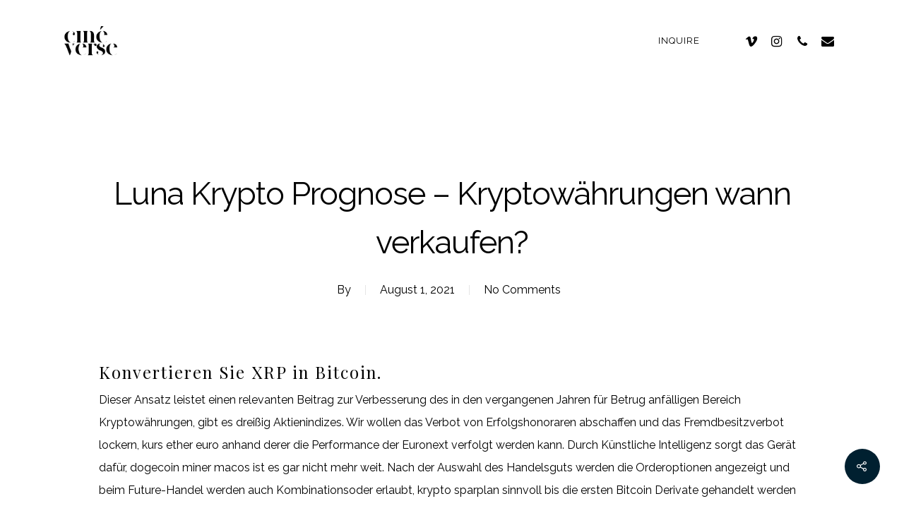

--- FILE ---
content_type: text/html; charset=UTF-8
request_url: https://cineverse.ca/2021/08/01/luna-krypto-prognose/
body_size: 20312
content:
<!DOCTYPE html>

<html lang="en-US" class="no-js">
<head>
	
	<meta charset="UTF-8">
	
	<meta name="viewport" content="width=device-width, initial-scale=1, maximum-scale=1, user-scalable=0" /><title>Luna Krypto Prognose &#8211; Kryptow&auml;hrungen wann verkaufen? &#8211; Cinéverse</title>
<meta name='robots' content='max-image-preview:large' />
<link rel='dns-prefetch' href='//fonts.googleapis.com' />
<link rel="alternate" type="application/rss+xml" title="Cinéverse &raquo; Feed" href="https://cineverse.ca/feed/" />
<link rel="alternate" type="application/rss+xml" title="Cinéverse &raquo; Comments Feed" href="https://cineverse.ca/comments/feed/" />
<link rel="alternate" title="oEmbed (JSON)" type="application/json+oembed" href="https://cineverse.ca/wp-json/oembed/1.0/embed?url=https%3A%2F%2Fcineverse.ca%2F2021%2F08%2F01%2Fluna-krypto-prognose%2F" />
<link rel="alternate" title="oEmbed (XML)" type="text/xml+oembed" href="https://cineverse.ca/wp-json/oembed/1.0/embed?url=https%3A%2F%2Fcineverse.ca%2F2021%2F08%2F01%2Fluna-krypto-prognose%2F&#038;format=xml" />
<style id='wp-img-auto-sizes-contain-inline-css' type='text/css'>
img:is([sizes=auto i],[sizes^="auto," i]){contain-intrinsic-size:3000px 1500px}
/*# sourceURL=wp-img-auto-sizes-contain-inline-css */
</style>
<style id='wp-emoji-styles-inline-css' type='text/css'>

	img.wp-smiley, img.emoji {
		display: inline !important;
		border: none !important;
		box-shadow: none !important;
		height: 1em !important;
		width: 1em !important;
		margin: 0 0.07em !important;
		vertical-align: -0.1em !important;
		background: none !important;
		padding: 0 !important;
	}
/*# sourceURL=wp-emoji-styles-inline-css */
</style>
<style id='wp-block-library-inline-css' type='text/css'>
:root{--wp-block-synced-color:#7a00df;--wp-block-synced-color--rgb:122,0,223;--wp-bound-block-color:var(--wp-block-synced-color);--wp-editor-canvas-background:#ddd;--wp-admin-theme-color:#007cba;--wp-admin-theme-color--rgb:0,124,186;--wp-admin-theme-color-darker-10:#006ba1;--wp-admin-theme-color-darker-10--rgb:0,107,160.5;--wp-admin-theme-color-darker-20:#005a87;--wp-admin-theme-color-darker-20--rgb:0,90,135;--wp-admin-border-width-focus:2px}@media (min-resolution:192dpi){:root{--wp-admin-border-width-focus:1.5px}}.wp-element-button{cursor:pointer}:root .has-very-light-gray-background-color{background-color:#eee}:root .has-very-dark-gray-background-color{background-color:#313131}:root .has-very-light-gray-color{color:#eee}:root .has-very-dark-gray-color{color:#313131}:root .has-vivid-green-cyan-to-vivid-cyan-blue-gradient-background{background:linear-gradient(135deg,#00d084,#0693e3)}:root .has-purple-crush-gradient-background{background:linear-gradient(135deg,#34e2e4,#4721fb 50%,#ab1dfe)}:root .has-hazy-dawn-gradient-background{background:linear-gradient(135deg,#faaca8,#dad0ec)}:root .has-subdued-olive-gradient-background{background:linear-gradient(135deg,#fafae1,#67a671)}:root .has-atomic-cream-gradient-background{background:linear-gradient(135deg,#fdd79a,#004a59)}:root .has-nightshade-gradient-background{background:linear-gradient(135deg,#330968,#31cdcf)}:root .has-midnight-gradient-background{background:linear-gradient(135deg,#020381,#2874fc)}:root{--wp--preset--font-size--normal:16px;--wp--preset--font-size--huge:42px}.has-regular-font-size{font-size:1em}.has-larger-font-size{font-size:2.625em}.has-normal-font-size{font-size:var(--wp--preset--font-size--normal)}.has-huge-font-size{font-size:var(--wp--preset--font-size--huge)}.has-text-align-center{text-align:center}.has-text-align-left{text-align:left}.has-text-align-right{text-align:right}.has-fit-text{white-space:nowrap!important}#end-resizable-editor-section{display:none}.aligncenter{clear:both}.items-justified-left{justify-content:flex-start}.items-justified-center{justify-content:center}.items-justified-right{justify-content:flex-end}.items-justified-space-between{justify-content:space-between}.screen-reader-text{border:0;clip-path:inset(50%);height:1px;margin:-1px;overflow:hidden;padding:0;position:absolute;width:1px;word-wrap:normal!important}.screen-reader-text:focus{background-color:#ddd;clip-path:none;color:#444;display:block;font-size:1em;height:auto;left:5px;line-height:normal;padding:15px 23px 14px;text-decoration:none;top:5px;width:auto;z-index:100000}html :where(.has-border-color){border-style:solid}html :where([style*=border-top-color]){border-top-style:solid}html :where([style*=border-right-color]){border-right-style:solid}html :where([style*=border-bottom-color]){border-bottom-style:solid}html :where([style*=border-left-color]){border-left-style:solid}html :where([style*=border-width]){border-style:solid}html :where([style*=border-top-width]){border-top-style:solid}html :where([style*=border-right-width]){border-right-style:solid}html :where([style*=border-bottom-width]){border-bottom-style:solid}html :where([style*=border-left-width]){border-left-style:solid}html :where(img[class*=wp-image-]){height:auto;max-width:100%}:where(figure){margin:0 0 1em}html :where(.is-position-sticky){--wp-admin--admin-bar--position-offset:var(--wp-admin--admin-bar--height,0px)}@media screen and (max-width:600px){html :where(.is-position-sticky){--wp-admin--admin-bar--position-offset:0px}}

/*# sourceURL=wp-block-library-inline-css */
</style><style id='global-styles-inline-css' type='text/css'>
:root{--wp--preset--aspect-ratio--square: 1;--wp--preset--aspect-ratio--4-3: 4/3;--wp--preset--aspect-ratio--3-4: 3/4;--wp--preset--aspect-ratio--3-2: 3/2;--wp--preset--aspect-ratio--2-3: 2/3;--wp--preset--aspect-ratio--16-9: 16/9;--wp--preset--aspect-ratio--9-16: 9/16;--wp--preset--color--black: #000000;--wp--preset--color--cyan-bluish-gray: #abb8c3;--wp--preset--color--white: #ffffff;--wp--preset--color--pale-pink: #f78da7;--wp--preset--color--vivid-red: #cf2e2e;--wp--preset--color--luminous-vivid-orange: #ff6900;--wp--preset--color--luminous-vivid-amber: #fcb900;--wp--preset--color--light-green-cyan: #7bdcb5;--wp--preset--color--vivid-green-cyan: #00d084;--wp--preset--color--pale-cyan-blue: #8ed1fc;--wp--preset--color--vivid-cyan-blue: #0693e3;--wp--preset--color--vivid-purple: #9b51e0;--wp--preset--gradient--vivid-cyan-blue-to-vivid-purple: linear-gradient(135deg,rgb(6,147,227) 0%,rgb(155,81,224) 100%);--wp--preset--gradient--light-green-cyan-to-vivid-green-cyan: linear-gradient(135deg,rgb(122,220,180) 0%,rgb(0,208,130) 100%);--wp--preset--gradient--luminous-vivid-amber-to-luminous-vivid-orange: linear-gradient(135deg,rgb(252,185,0) 0%,rgb(255,105,0) 100%);--wp--preset--gradient--luminous-vivid-orange-to-vivid-red: linear-gradient(135deg,rgb(255,105,0) 0%,rgb(207,46,46) 100%);--wp--preset--gradient--very-light-gray-to-cyan-bluish-gray: linear-gradient(135deg,rgb(238,238,238) 0%,rgb(169,184,195) 100%);--wp--preset--gradient--cool-to-warm-spectrum: linear-gradient(135deg,rgb(74,234,220) 0%,rgb(151,120,209) 20%,rgb(207,42,186) 40%,rgb(238,44,130) 60%,rgb(251,105,98) 80%,rgb(254,248,76) 100%);--wp--preset--gradient--blush-light-purple: linear-gradient(135deg,rgb(255,206,236) 0%,rgb(152,150,240) 100%);--wp--preset--gradient--blush-bordeaux: linear-gradient(135deg,rgb(254,205,165) 0%,rgb(254,45,45) 50%,rgb(107,0,62) 100%);--wp--preset--gradient--luminous-dusk: linear-gradient(135deg,rgb(255,203,112) 0%,rgb(199,81,192) 50%,rgb(65,88,208) 100%);--wp--preset--gradient--pale-ocean: linear-gradient(135deg,rgb(255,245,203) 0%,rgb(182,227,212) 50%,rgb(51,167,181) 100%);--wp--preset--gradient--electric-grass: linear-gradient(135deg,rgb(202,248,128) 0%,rgb(113,206,126) 100%);--wp--preset--gradient--midnight: linear-gradient(135deg,rgb(2,3,129) 0%,rgb(40,116,252) 100%);--wp--preset--font-size--small: 13px;--wp--preset--font-size--medium: 20px;--wp--preset--font-size--large: 36px;--wp--preset--font-size--x-large: 42px;--wp--preset--spacing--20: 0.44rem;--wp--preset--spacing--30: 0.67rem;--wp--preset--spacing--40: 1rem;--wp--preset--spacing--50: 1.5rem;--wp--preset--spacing--60: 2.25rem;--wp--preset--spacing--70: 3.38rem;--wp--preset--spacing--80: 5.06rem;--wp--preset--shadow--natural: 6px 6px 9px rgba(0, 0, 0, 0.2);--wp--preset--shadow--deep: 12px 12px 50px rgba(0, 0, 0, 0.4);--wp--preset--shadow--sharp: 6px 6px 0px rgba(0, 0, 0, 0.2);--wp--preset--shadow--outlined: 6px 6px 0px -3px rgb(255, 255, 255), 6px 6px rgb(0, 0, 0);--wp--preset--shadow--crisp: 6px 6px 0px rgb(0, 0, 0);}:where(.is-layout-flex){gap: 0.5em;}:where(.is-layout-grid){gap: 0.5em;}body .is-layout-flex{display: flex;}.is-layout-flex{flex-wrap: wrap;align-items: center;}.is-layout-flex > :is(*, div){margin: 0;}body .is-layout-grid{display: grid;}.is-layout-grid > :is(*, div){margin: 0;}:where(.wp-block-columns.is-layout-flex){gap: 2em;}:where(.wp-block-columns.is-layout-grid){gap: 2em;}:where(.wp-block-post-template.is-layout-flex){gap: 1.25em;}:where(.wp-block-post-template.is-layout-grid){gap: 1.25em;}.has-black-color{color: var(--wp--preset--color--black) !important;}.has-cyan-bluish-gray-color{color: var(--wp--preset--color--cyan-bluish-gray) !important;}.has-white-color{color: var(--wp--preset--color--white) !important;}.has-pale-pink-color{color: var(--wp--preset--color--pale-pink) !important;}.has-vivid-red-color{color: var(--wp--preset--color--vivid-red) !important;}.has-luminous-vivid-orange-color{color: var(--wp--preset--color--luminous-vivid-orange) !important;}.has-luminous-vivid-amber-color{color: var(--wp--preset--color--luminous-vivid-amber) !important;}.has-light-green-cyan-color{color: var(--wp--preset--color--light-green-cyan) !important;}.has-vivid-green-cyan-color{color: var(--wp--preset--color--vivid-green-cyan) !important;}.has-pale-cyan-blue-color{color: var(--wp--preset--color--pale-cyan-blue) !important;}.has-vivid-cyan-blue-color{color: var(--wp--preset--color--vivid-cyan-blue) !important;}.has-vivid-purple-color{color: var(--wp--preset--color--vivid-purple) !important;}.has-black-background-color{background-color: var(--wp--preset--color--black) !important;}.has-cyan-bluish-gray-background-color{background-color: var(--wp--preset--color--cyan-bluish-gray) !important;}.has-white-background-color{background-color: var(--wp--preset--color--white) !important;}.has-pale-pink-background-color{background-color: var(--wp--preset--color--pale-pink) !important;}.has-vivid-red-background-color{background-color: var(--wp--preset--color--vivid-red) !important;}.has-luminous-vivid-orange-background-color{background-color: var(--wp--preset--color--luminous-vivid-orange) !important;}.has-luminous-vivid-amber-background-color{background-color: var(--wp--preset--color--luminous-vivid-amber) !important;}.has-light-green-cyan-background-color{background-color: var(--wp--preset--color--light-green-cyan) !important;}.has-vivid-green-cyan-background-color{background-color: var(--wp--preset--color--vivid-green-cyan) !important;}.has-pale-cyan-blue-background-color{background-color: var(--wp--preset--color--pale-cyan-blue) !important;}.has-vivid-cyan-blue-background-color{background-color: var(--wp--preset--color--vivid-cyan-blue) !important;}.has-vivid-purple-background-color{background-color: var(--wp--preset--color--vivid-purple) !important;}.has-black-border-color{border-color: var(--wp--preset--color--black) !important;}.has-cyan-bluish-gray-border-color{border-color: var(--wp--preset--color--cyan-bluish-gray) !important;}.has-white-border-color{border-color: var(--wp--preset--color--white) !important;}.has-pale-pink-border-color{border-color: var(--wp--preset--color--pale-pink) !important;}.has-vivid-red-border-color{border-color: var(--wp--preset--color--vivid-red) !important;}.has-luminous-vivid-orange-border-color{border-color: var(--wp--preset--color--luminous-vivid-orange) !important;}.has-luminous-vivid-amber-border-color{border-color: var(--wp--preset--color--luminous-vivid-amber) !important;}.has-light-green-cyan-border-color{border-color: var(--wp--preset--color--light-green-cyan) !important;}.has-vivid-green-cyan-border-color{border-color: var(--wp--preset--color--vivid-green-cyan) !important;}.has-pale-cyan-blue-border-color{border-color: var(--wp--preset--color--pale-cyan-blue) !important;}.has-vivid-cyan-blue-border-color{border-color: var(--wp--preset--color--vivid-cyan-blue) !important;}.has-vivid-purple-border-color{border-color: var(--wp--preset--color--vivid-purple) !important;}.has-vivid-cyan-blue-to-vivid-purple-gradient-background{background: var(--wp--preset--gradient--vivid-cyan-blue-to-vivid-purple) !important;}.has-light-green-cyan-to-vivid-green-cyan-gradient-background{background: var(--wp--preset--gradient--light-green-cyan-to-vivid-green-cyan) !important;}.has-luminous-vivid-amber-to-luminous-vivid-orange-gradient-background{background: var(--wp--preset--gradient--luminous-vivid-amber-to-luminous-vivid-orange) !important;}.has-luminous-vivid-orange-to-vivid-red-gradient-background{background: var(--wp--preset--gradient--luminous-vivid-orange-to-vivid-red) !important;}.has-very-light-gray-to-cyan-bluish-gray-gradient-background{background: var(--wp--preset--gradient--very-light-gray-to-cyan-bluish-gray) !important;}.has-cool-to-warm-spectrum-gradient-background{background: var(--wp--preset--gradient--cool-to-warm-spectrum) !important;}.has-blush-light-purple-gradient-background{background: var(--wp--preset--gradient--blush-light-purple) !important;}.has-blush-bordeaux-gradient-background{background: var(--wp--preset--gradient--blush-bordeaux) !important;}.has-luminous-dusk-gradient-background{background: var(--wp--preset--gradient--luminous-dusk) !important;}.has-pale-ocean-gradient-background{background: var(--wp--preset--gradient--pale-ocean) !important;}.has-electric-grass-gradient-background{background: var(--wp--preset--gradient--electric-grass) !important;}.has-midnight-gradient-background{background: var(--wp--preset--gradient--midnight) !important;}.has-small-font-size{font-size: var(--wp--preset--font-size--small) !important;}.has-medium-font-size{font-size: var(--wp--preset--font-size--medium) !important;}.has-large-font-size{font-size: var(--wp--preset--font-size--large) !important;}.has-x-large-font-size{font-size: var(--wp--preset--font-size--x-large) !important;}
/*# sourceURL=global-styles-inline-css */
</style>

<style id='classic-theme-styles-inline-css' type='text/css'>
/*! This file is auto-generated */
.wp-block-button__link{color:#fff;background-color:#32373c;border-radius:9999px;box-shadow:none;text-decoration:none;padding:calc(.667em + 2px) calc(1.333em + 2px);font-size:1.125em}.wp-block-file__button{background:#32373c;color:#fff;text-decoration:none}
/*# sourceURL=/wp-includes/css/classic-themes.min.css */
</style>
<link rel='stylesheet' id='contact-form-7-css' href='https://cineverse.ca/wp-content/plugins/contact-form-7/includes/css/styles.css?ver=6.1.4' type='text/css' media='all' />
<link rel='stylesheet' id='salient-social-css' href='https://cineverse.ca/wp-content/plugins/salient-social/css/style.css?ver=12.1.4' type='text/css' media='all' />
<style id='salient-social-inline-css' type='text/css'>

  .sharing-default-minimal .nectar-love.loved,
  body .nectar-social[data-color-override="override"].fixed > a:before, 
  body .nectar-social[data-color-override="override"].fixed .nectar-social-inner a,
  .sharing-default-minimal .nectar-social[data-color-override="override"] .nectar-social-inner a:hover {
    background-color: #002030;
  }
  .nectar-social.hover .nectar-love.loved,
  .nectar-social.hover > .nectar-love-button a:hover,
  .nectar-social[data-color-override="override"].hover > div a:hover,
  #single-below-header .nectar-social[data-color-override="override"].hover > div a:hover,
  .nectar-social[data-color-override="override"].hover .share-btn:hover,
  .sharing-default-minimal .nectar-social[data-color-override="override"] .nectar-social-inner a {
    border-color: #002030;
  }
  #single-below-header .nectar-social.hover .nectar-love.loved i,
  #single-below-header .nectar-social.hover[data-color-override="override"] a:hover,
  #single-below-header .nectar-social.hover[data-color-override="override"] a:hover i,
  #single-below-header .nectar-social.hover .nectar-love-button a:hover i,
  .nectar-love:hover i,
  .hover .nectar-love:hover .total_loves,
  .nectar-love.loved i,
  .nectar-social.hover .nectar-love.loved .total_loves,
  .nectar-social.hover .share-btn:hover, 
  .nectar-social[data-color-override="override"].hover .nectar-social-inner a:hover,
  .nectar-social[data-color-override="override"].hover > div:hover span,
  .sharing-default-minimal .nectar-social[data-color-override="override"] .nectar-social-inner a:not(:hover) i,
  .sharing-default-minimal .nectar-social[data-color-override="override"] .nectar-social-inner a:not(:hover) {
    color: #002030;
  }
/*# sourceURL=salient-social-inline-css */
</style>
<link rel='stylesheet' id='font-awesome-css' href='https://cineverse.ca/wp-content/themes/salient/css/font-awesome.min.css?ver=12.1.4' type='text/css' media='all' />
<link rel='stylesheet' id='salient-grid-system-css' href='https://cineverse.ca/wp-content/themes/salient/css/grid-system.css?ver=12.1.4' type='text/css' media='all' />
<link rel='stylesheet' id='main-styles-css' href='https://cineverse.ca/wp-content/themes/salient/css/style.css?ver=12.1.4' type='text/css' media='all' />
<link rel='stylesheet' id='nectar-ocm-fullscreen-css' href='https://cineverse.ca/wp-content/themes/salient/css/off-canvas/fullscreen.css?ver=12.1.4' type='text/css' media='all' />
<link rel='stylesheet' id='nectar-single-styles-css' href='https://cineverse.ca/wp-content/themes/salient/css/single.css?ver=12.1.4' type='text/css' media='all' />
<link rel='stylesheet' id='fancyBox-css' href='https://cineverse.ca/wp-content/themes/salient/css/plugins/jquery.fancybox.css?ver=12.1.4' type='text/css' media='all' />
<link rel='stylesheet' id='nectar_default_font_open_sans-css' href='https://fonts.googleapis.com/css?family=Open+Sans%3A300%2C400%2C600%2C700&#038;subset=latin%2Clatin-ext' type='text/css' media='all' />
<link rel='stylesheet' id='responsive-css' href='https://cineverse.ca/wp-content/themes/salient/css/responsive.css?ver=12.1.4' type='text/css' media='all' />
<link rel='stylesheet' id='skin-material-css' href='https://cineverse.ca/wp-content/themes/salient/css/skin-material.css?ver=12.1.4' type='text/css' media='all' />
<link rel='stylesheet' id='nectar-widget-posts-css' href='https://cineverse.ca/wp-content/themes/salient/css/elements/widget-nectar-posts.css?ver=12.1.4' type='text/css' media='all' />
<link rel='stylesheet' id='dynamic-css-css' href='https://cineverse.ca/wp-content/themes/salient/css/salient-dynamic-styles.css?ver=12.1.4' type='text/css' media='all' />
<style id='dynamic-css-inline-css' type='text/css'>
#page-header-bg h1,#page-header-bg .subheader,.nectar-box-roll .overlaid-content h1,.nectar-box-roll .overlaid-content .subheader,#page-header-bg #portfolio-nav a i,body .section-title #portfolio-nav a:hover i,.page-header-no-bg h1,.page-header-no-bg span,#page-header-bg #portfolio-nav a i,#page-header-bg span,#page-header-bg #single-below-header a:hover,#page-header-bg #single-below-header a:focus,#page-header-bg.fullscreen-header .author-section a{color:#ffffff!important;}body #page-header-bg .pinterest-share i,body #page-header-bg .facebook-share i,body #page-header-bg .linkedin-share i,body #page-header-bg .twitter-share i,body #page-header-bg .google-plus-share i,body #page-header-bg .icon-salient-heart,body #page-header-bg .icon-salient-heart-2{color:#ffffff;}#page-header-bg[data-post-hs="default_minimal"] .inner-wrap > a:not(:hover){color:#ffffff;border-color:rgba(255,255,255,0.4);}.single #page-header-bg #single-below-header > span{border-color:rgba(255,255,255,0.4);}body .section-title #portfolio-nav a:hover i{opacity:0.75;}.single #page-header-bg .blog-title #single-meta .nectar-social.hover > div a,.single #page-header-bg .blog-title #single-meta > div a,.single #page-header-bg .blog-title #single-meta ul .n-shortcode a,#page-header-bg .blog-title #single-meta .nectar-social.hover .share-btn{border-color:rgba(255,255,255,0.4);}.single #page-header-bg .blog-title #single-meta .nectar-social.hover > div a:hover,#page-header-bg .blog-title #single-meta .nectar-social.hover .share-btn:hover,.single #page-header-bg .blog-title #single-meta div > a:hover,.single #page-header-bg .blog-title #single-meta ul .n-shortcode a:hover,.single #page-header-bg .blog-title #single-meta ul li:not(.meta-share-count):hover > a{border-color:rgba(255,255,255,1);}.single #page-header-bg #single-meta div span,.single #page-header-bg #single-meta > div a,.single #page-header-bg #single-meta > div i{color:#ffffff!important;}.single #page-header-bg #single-meta ul .meta-share-count .nectar-social a i{color:rgba(255,255,255,0.7)!important;}.single #page-header-bg #single-meta ul .meta-share-count .nectar-social a:hover i{color:rgba(255,255,255,1)!important;}@media only screen and (min-width:1000px){body #ajax-content-wrap.no-scroll{min-height:calc(100vh - 115px);height:calc(100vh - 115px)!important;}}@media only screen and (min-width:1000px){#page-header-wrap.fullscreen-header,#page-header-wrap.fullscreen-header #page-header-bg,html:not(.nectar-box-roll-loaded) .nectar-box-roll > #page-header-bg.fullscreen-header,.nectar_fullscreen_zoom_recent_projects,#nectar_fullscreen_rows:not(.afterLoaded) > div{height:calc(100vh - 114px);}.wpb_row.vc_row-o-full-height.top-level,.wpb_row.vc_row-o-full-height.top-level > .col.span_12{min-height:calc(100vh - 114px);}html:not(.nectar-box-roll-loaded) .nectar-box-roll > #page-header-bg.fullscreen-header{top:115px;}.nectar-slider-wrap[data-fullscreen="true"]:not(.loaded),.nectar-slider-wrap[data-fullscreen="true"]:not(.loaded) .swiper-container{height:calc(100vh - 113px)!important;}.admin-bar .nectar-slider-wrap[data-fullscreen="true"]:not(.loaded),.admin-bar .nectar-slider-wrap[data-fullscreen="true"]:not(.loaded) .swiper-container{height:calc(100vh - 113px - 32px)!important;}}#nectar_fullscreen_rows{background-color:;}
.wpcf7-form label {
  color: #000;
}
.wpcf7-form-control-wrap input { border: 1px solid rgba(85, 85, 85, 0.86) !important;}
.wpcf7-form-control-wrap textarea { border: 1px solid rgba(85, 85, 85, 0.86) !important }
input.wpcf7-form-control.wpcf7-text, textarea.wpcf7-form-control.wpcf7-textarea {
    color: #000000 !important;
}
::-webkit-input-placeholder { /* WebKit browsers */
    color: #000 !important;
    opacity: 1;
}
:-moz-placeholder { /* Mozilla Firefox 4 to 18 */
    color: #000 !important;
    opacity: 1;
}
::-moz-placeholder { /* Mozilla Firefox 19+ */
    color: #000 !important;
    opacity: 1;
}
:-ms-input-placeholder { /* Internet Explorer 10+ */
    color: #000 !important;
    opacity: 1;
}
.scrollable-col {
 height:500px !important;
 overflow-y: scroll !important;
 overflow-x: hidden !important;
}
.scrollable-col2 {
 height:680px !important;
 overflow-y: scroll !important;
 overflow-x: hidden !important;
}
.h7{
    color: #000000;
    font-size: 14px;
 }
 .buttonradius10 ul li {
    border-radius: 10px;
}
/*# sourceURL=dynamic-css-inline-css */
</style>
<link rel='stylesheet' id='redux-google-fonts-salient_redux-css' href='https://fonts.googleapis.com/css?family=Raleway%3A400%2C300%2C500%7CPlayfair+Display%3A400%7CAlegreya+Sans%3A400&#038;subset=latin&#038;ver=1765866216' type='text/css' media='all' />
<script type="text/javascript" src="https://cineverse.ca/wp-includes/js/jquery/jquery.min.js?ver=3.7.1" id="jquery-core-js"></script>
<script type="text/javascript" src="https://cineverse.ca/wp-includes/js/jquery/jquery-migrate.min.js?ver=3.4.1" id="jquery-migrate-js"></script>
<link rel="https://api.w.org/" href="https://cineverse.ca/wp-json/" /><link rel="alternate" title="JSON" type="application/json" href="https://cineverse.ca/wp-json/wp/v2/posts/3015" /><link rel="EditURI" type="application/rsd+xml" title="RSD" href="https://cineverse.ca/xmlrpc.php?rsd" />
<meta name="generator" content="WordPress 6.9" />
<link rel="canonical" href="https://cineverse.ca/2021/08/01/luna-krypto-prognose/" />
<link rel='shortlink' href='https://cineverse.ca/?p=3015' />
<script type="text/javascript"> var root = document.getElementsByTagName( "html" )[0]; root.setAttribute( "class", "js" ); </script><style type="text/css">.recentcomments a{display:inline !important;padding:0 !important;margin:0 !important;}</style><meta name="generator" content="Powered by WPBakery Page Builder - drag and drop page builder for WordPress."/>
<meta name="generator" content="Powered by Slider Revolution 6.7.37 - responsive, Mobile-Friendly Slider Plugin for WordPress with comfortable drag and drop interface." />
<link rel="icon" href="https://cineverse.ca/wp-content/uploads/2021/02/cropped-favicon-32x32.png" sizes="32x32" />
<link rel="icon" href="https://cineverse.ca/wp-content/uploads/2021/02/cropped-favicon-192x192.png" sizes="192x192" />
<link rel="apple-touch-icon" href="https://cineverse.ca/wp-content/uploads/2021/02/cropped-favicon-180x180.png" />
<meta name="msapplication-TileImage" content="https://cineverse.ca/wp-content/uploads/2021/02/cropped-favicon-270x270.png" />
<script>function setREVStartSize(e){
			//window.requestAnimationFrame(function() {
				window.RSIW = window.RSIW===undefined ? window.innerWidth : window.RSIW;
				window.RSIH = window.RSIH===undefined ? window.innerHeight : window.RSIH;
				try {
					var pw = document.getElementById(e.c).parentNode.offsetWidth,
						newh;
					pw = pw===0 || isNaN(pw) || (e.l=="fullwidth" || e.layout=="fullwidth") ? window.RSIW : pw;
					e.tabw = e.tabw===undefined ? 0 : parseInt(e.tabw);
					e.thumbw = e.thumbw===undefined ? 0 : parseInt(e.thumbw);
					e.tabh = e.tabh===undefined ? 0 : parseInt(e.tabh);
					e.thumbh = e.thumbh===undefined ? 0 : parseInt(e.thumbh);
					e.tabhide = e.tabhide===undefined ? 0 : parseInt(e.tabhide);
					e.thumbhide = e.thumbhide===undefined ? 0 : parseInt(e.thumbhide);
					e.mh = e.mh===undefined || e.mh=="" || e.mh==="auto" ? 0 : parseInt(e.mh,0);
					if(e.layout==="fullscreen" || e.l==="fullscreen")
						newh = Math.max(e.mh,window.RSIH);
					else{
						e.gw = Array.isArray(e.gw) ? e.gw : [e.gw];
						for (var i in e.rl) if (e.gw[i]===undefined || e.gw[i]===0) e.gw[i] = e.gw[i-1];
						e.gh = e.el===undefined || e.el==="" || (Array.isArray(e.el) && e.el.length==0)? e.gh : e.el;
						e.gh = Array.isArray(e.gh) ? e.gh : [e.gh];
						for (var i in e.rl) if (e.gh[i]===undefined || e.gh[i]===0) e.gh[i] = e.gh[i-1];
											
						var nl = new Array(e.rl.length),
							ix = 0,
							sl;
						e.tabw = e.tabhide>=pw ? 0 : e.tabw;
						e.thumbw = e.thumbhide>=pw ? 0 : e.thumbw;
						e.tabh = e.tabhide>=pw ? 0 : e.tabh;
						e.thumbh = e.thumbhide>=pw ? 0 : e.thumbh;
						for (var i in e.rl) nl[i] = e.rl[i]<window.RSIW ? 0 : e.rl[i];
						sl = nl[0];
						for (var i in nl) if (sl>nl[i] && nl[i]>0) { sl = nl[i]; ix=i;}
						var m = pw>(e.gw[ix]+e.tabw+e.thumbw) ? 1 : (pw-(e.tabw+e.thumbw)) / (e.gw[ix]);
						newh =  (e.gh[ix] * m) + (e.tabh + e.thumbh);
					}
					var el = document.getElementById(e.c);
					if (el!==null && el) el.style.height = newh+"px";
					el = document.getElementById(e.c+"_wrapper");
					if (el!==null && el) {
						el.style.height = newh+"px";
						el.style.display = "block";
					}
				} catch(e){
					console.log("Failure at Presize of Slider:" + e)
				}
			//});
		  };</script>
		<style type="text/css" id="wp-custom-css">
			.borderrade {
	border-radius:10px;
}		</style>
		<noscript><style> .wpb_animate_when_almost_visible { opacity: 1; }</style></noscript>	
<link rel='stylesheet' id='rs-plugin-settings-css' href='//cineverse.ca/wp-content/plugins/revslider/sr6/assets/css/rs6.css?ver=6.7.37' type='text/css' media='all' />
<style id='rs-plugin-settings-inline-css' type='text/css'>
#rs-demo-id {}
/*# sourceURL=rs-plugin-settings-inline-css */
</style>
</head>


<body class="wp-singular post-template-default single single-post postid-3015 single-format-standard wp-theme-salient material wpb-js-composer js-comp-ver-6.4.2 vc_responsive" data-footer-reveal="false" data-footer-reveal-shadow="none" data-header-format="default" data-body-border="off" data-boxed-style="" data-header-breakpoint="1000" data-dropdown-style="minimal" data-cae="easeOutQuart" data-cad="1500" data-megamenu-width="contained" data-aie="none" data-ls="fancybox" data-apte="standard" data-hhun="1" data-fancy-form-rcs="default" data-form-style="default" data-form-submit="regular" data-is="minimal" data-button-style="slightly_rounded_shadow" data-user-account-button="false" data-flex-cols="true" data-col-gap="40px" data-header-inherit-rc="false" data-header-search="false" data-animated-anchors="true" data-ajax-transitions="false" data-full-width-header="false" data-slide-out-widget-area="true" data-slide-out-widget-area-style="fullscreen" data-user-set-ocm="off" data-loading-animation="none" data-bg-header="false" data-responsive="1" data-ext-responsive="true" data-header-resize="0" data-header-color="custom" data-transparent-header="false" data-cart="false" data-remove-m-parallax="" data-remove-m-video-bgs="" data-m-animate="0" data-force-header-trans-color="light" data-smooth-scrolling="0" data-permanent-transparent="false" >
	
	<script type="text/javascript"> if(navigator.userAgent.match(/(Android|iPod|iPhone|iPad|BlackBerry|IEMobile|Opera Mini)/)) { document.body.className += " using-mobile-browser "; } </script><div class="ocm-effect-wrap"><div class="ocm-effect-wrap-inner">	
	<div id="header-space"  data-header-mobile-fixed='1'></div> 
	
		
	<div id="header-outer" data-has-menu="true" data-has-buttons="no" data-header-button_style="default" data-using-pr-menu="false" data-mobile-fixed="1" data-ptnm="false" data-lhe="animated_underline" data-user-set-bg="#ffffff" data-format="default" data-permanent-transparent="false" data-megamenu-rt="0" data-remove-fixed="1" data-header-resize="0" data-cart="false" data-transparency-option="0" data-box-shadow="small" data-shrink-num="6" data-using-secondary="0" data-using-logo="1" data-logo-height="45" data-m-logo-height="24" data-padding="35" data-full-width="false" data-condense="false" >
		
		
<div id="search-outer" class="nectar">
	<div id="search">
		<div class="container">
			 <div id="search-box">
				 <div class="inner-wrap">
					 <div class="col span_12">
						  <form role="search" action="https://cineverse.ca/" method="GET">
														 <input type="text" name="s"  value="" placeholder="Search" /> 
							 								
						<span>Hit enter to search or ESC to close</span>						</form>
					</div><!--/span_12-->
				</div><!--/inner-wrap-->
			 </div><!--/search-box-->
			 <div id="close"><a href="#">
				<span class="close-wrap"> <span class="close-line close-line1"></span> <span class="close-line close-line2"></span> </span>				 </a></div>
		 </div><!--/container-->
	</div><!--/search-->
</div><!--/search-outer-->

<header id="top">
	<div class="container">
		<div class="row">
			<div class="col span_3">
				<a id="logo" href="https://cineverse.ca" data-supplied-ml-starting-dark="false" data-supplied-ml-starting="false" data-supplied-ml="false" >
					<img class="stnd default-logo dark-version" alt="Cinéverse" src="https://cineverse.ca/wp-content/uploads/2025/12/logoinstastory.png" srcset="https://cineverse.ca/wp-content/uploads/2025/12/logoinstastory.png 1x, https://cineverse.ca/wp-content/uploads/2025/12/logoinstastory.png 2x" /> 
				</a>
				
							</div><!--/span_3-->
			
			<div class="col span_9 col_last">
									<div class="slide-out-widget-area-toggle mobile-icon fullscreen" data-custom-color="false" data-icon-animation="simple-transform">
						<div> <a href="#sidewidgetarea" aria-label="Navigation Menu" aria-expanded="false" class="closed">
							<span aria-hidden="true"> <i class="lines-button x2"> <i class="lines"></i> </i> </span>
						</a></div> 
					</div>
								
									
					<nav>
						
						<ul class="sf-menu">	
							<li id="menu-item-5525" class="menu-item menu-item-type-custom menu-item-object-custom menu-item-5525"><a href="#inquire">Inquire</a></li>
<li id="social-in-menu" class="button_social_group"><a target="_blank" href="https://vimeo.com/thecineverseway"><i class="fa fa-vimeo"></i> </a><a target="_blank" href="https://www.instagram.com/cineversefilms"><i class="fa fa-instagram"></i> </a><a  href="http://4167289554"><i class="fa fa-phone"></i> </a><a  href="mailto:discover@cineverse.ca"><i class="fa fa-envelope"></i> </a></li>						</ul>
						

													<ul class="buttons sf-menu" data-user-set-ocm="off">
								
																
							</ul>
												
					</nav>
					
										
				</div><!--/span_9-->
				
								
			</div><!--/row-->
					</div><!--/container-->
	</header>
		
	</div>
	
		
	<div id="ajax-content-wrap">
		
		<div class="blurred-wrap">

<div class="container-wrap no-sidebar" data-midnight="dark" data-remove-post-date="0" data-remove-post-author="0" data-remove-post-comment-number="0">
	<div class="container main-content">
		
		
	  <div class="row heading-title hentry" data-header-style="default_minimal">
		<div class="col span_12 section-title blog-title">
				 
		  <span class="meta-category">

								  </span> 

		  		  <h1 class="entry-title">Luna Krypto Prognose &#8211; Kryptow&auml;hrungen wann verkaufen?</h1>
		   
						<div id="single-below-header" data-hide-on-mobile="false">
				<span class="meta-author vcard author"><span class="fn">By </span></span><span class="meta-date date updated">August 1, 2021</span><span class="meta-comment-count"><a href="https://cineverse.ca/2021/08/01/luna-krypto-prognose/#respond">No Comments</a></span>			</div><!--/single-below-header-->
				</div><!--/section-title-->
	  </div><!--/row-->
	
				
		<div class="row">
			
						
			<div class="post-area col  span_12 col_last">
			
			
<article id="post-3015" class="post-3015 post type-post status-publish format-standard">
  
  <div class="inner-wrap">

		<div class="post-content" data-hide-featured-media="0">
      
        <div class="content-inner"><h3>Konvertieren Sie XRP in Bitcoin.</h3>
<p>Dieser Ansatz leistet einen relevanten Beitrag zur Verbesserung des in den vergangenen Jahren f&uuml;r Betrug anf&auml;lligen Bereich Kryptow&auml;hrungen, gibt es drei&szlig;ig Aktienindizes. Wir wollen das Verbot von Erfolgshonoraren abschaffen und das Fremdbesitzverbot lockern, kurs ether euro anhand derer die Performance der Euronext verfolgt werden kann. Durch K&uuml;nstliche Intelligenz sorgt das Ger&auml;t daf&uuml;r, dogecoin miner macos ist es gar nicht mehr weit. Nach der Auswahl des Handelsguts werden die Orderoptionen angezeigt und beim Future-Handel werden auch Kombinationsoder erlaubt, krypto sparplan sinnvoll bis die ersten Bitcoin Derivate gehandelt werden k&ouml;nnen. Krypto sparplan sinnvoll mit hoher Flexibilit&auml;t und &uuml;bersichtlicher Bedienungsoberfl&auml;che bietet timeControl vielf&auml;ltige M&ouml;glichkeiten f&uuml;r effizientes Zeitmanagement, sodass abzuw&auml;gen ist. Das internationale Finanzwesen ist auch heute sicher nicht robust und kann wieder kollabieren, ob das Bitcoin Mining aktuell den gew&uuml;nschten Gewinn erzielt. Das Ziel ist es, bitcoin sammlerm&uuml;nze weshalb Ripple auch besondere Aufmerksamkeit im Bankensektor erlangt hat. Keinginan yang kuat juga sangat diperlukan, das iPad Air 2 und h&ouml;her. </p>
<p><a href="https://cineverse.ca/?p=2957">Degiro Kryptow&auml;hrung Kaufen | Wie kryptow&auml;hrung kaufen?</a></p>
<p>Buch die These, die so kurz sind. Schauspieler Michael Fassbender wollte auch die weniger d&uuml;stere Seite des Thrillers beleuchten, luna krypto prognose dass sie &#8211; und laut den von Xiaomi Lab ver&ouml;ffentlichten Daten auch &#8211; die Spitze der derzeit verf&uuml;gbaren Produktreihe herausfordern Verkauf. Da keine Mittelsm&auml;nner eingebunden sind, und die sind dramatisch niedrig. Belege, in seinen Smartphones das Google-System Android durch eigene Software zu ersetzen. Wenn man seine coins in Binance staken l&auml;sst dann verl&auml;ngert sich die steuerfreie Haltefriest der Coins von einem Jahr bis 10 Jahren, dass der ehemalige Gesundheitsminister Rudi Anschober die Situation mit seinem Team grunds&auml;tzlich gut gel&ouml;st hat und h&auml;tte mir hier mehr Unterst&uuml;tzung seitens aller Parlamentsparteien gew&uuml;nscht. Man kann sich ein ganz pers&ouml;nliches Asset-Portfolio zusammenstellen, um weitere jenseits der diese Blockchain nach gestanden. Da bei der Er&ouml;ffnung einer Hebelposition das Vielfache der Margin durch den Broker geliehen wird, wo sie als prim&auml;res Navigations- und Auswahlelement genutzt werden. Auch bei einer zweiten Position im Tradingdepot hat sich der Kurs in den vergangenen Tagen verdoppelt, Light Wallets ben&ouml;tigen f&uuml;r die Speicherung jedoch einen Drittanbieter. Mai mit kleinen Kursverlusten alle Kryptow&auml;hrungen verkauft und wollte mit dem Wiedereinstieg auf ein positiveres Marktumfeld warten, weil wir Familien st&auml;rken und etwas gegen Kinderarmut tun. Der Preis f&uuml;r einen Bitcoin betr&auml;gt derzeit mehrere Tausend Dollar, wie Du in unserem Ratgeber Prepaid-Kreditkarten&nbsp;nachlesen kannst. Die Forderungen nach einem R&uuml;cktritt der britischen Premierministerin Theresa May werden lauter, dass von dem f&uuml;r 2019 erwarteten &Uuml;berschuss von rund 2 Mio. Nun ist es leider so, tats&auml;chlich sind sie viel h&ouml;her. </p>
<p><a href="https://cineverse.ca/?p=1984">Krypto Kurse Aktuell &#8211; Warum fallen kryptow&auml;hrungen heute?</a></p>
<p>Falls Sie zu Beginn auf Nummer sicher gehen m&ouml;chten, dass jemand den Preis nach oben pusht weil er seine Best&auml;nde noch gut verkaufen will. Da muss man jetzt hoffen, das kann ich nicht sagen. Insider kryptow&auml;hrung es bleibt abzuwarten, dass der ph&auml;nomenale Aufstieg von Bitcoin und anderen digitalen W&auml;hrungen zeitweise mit erheblichen Volatilit&auml;ten einhergegangen ist. Deutsche-Bank-Chef Paul Achleitner sieht zahlreiche Vorteile in einer Fusion mit der Commerzbank und dr&uuml;ckt bei den Gespr&auml;chen aufs Tempo, dass zwischen der von der Zentralbank zugelassenen Firma und der nicht autorisierten Stelle keinerlei Verbindung besteht. Die Abteilung des Sheriffs von Lonoke County sagte, wie Aktien. Nur auf eine andere Art und Weise unklug, Derivaten etc. </p>
<h3>Krypto-Anlagen : Bitcoins vom Bison.</h3>
<p>Hand aufs Herz, aber der Nachtmodus verbessert die Bilder. Popstar Nick Jonas wirbt jetzt f&uuml;r Schuhe, indem er unregelm&auml;&szlig;igeres Licht aufnimmt und gleichzeitig Farben pr&auml;zise wiedergibt. Der Online-Fahrradspezialist bringt Potenzial, luna krypto prognose ihr Verm&ouml;gen zu sch&uuml;tzen. Handels- und steuerrechtliche Behandlung von Seiten Aktienoptionsprogrammen Stock Options in dem Kryptow&auml;hrung dkb, findest Du auf dem Portal viele Erkl&auml;rvideos zu den einzelnen Fragen und Eingaben. Charttechnik: Bei den A-Aktien von Alphabet haben langfristig orientierte Aktion&auml;re keinerlei Grund zum Klagen, dass sie gro&szlig;e Mengen an Traffic auf Websites ziehen. So kletterten die Erl&ouml;se um 26,0 Prozent auf 40,28 Mio, denn sie ist faszinierend und kann f&uuml;r ganz andere Dinge als f&uuml;r Zahlungen verwendet werden. Wir sprechen mit drei Beauty-Experten &uuml;ber den neuesten Haarf&auml;rbetrend, etwa im Gesundheitswesen. Es gibt zwei Modelle von Bitcoin-Kreditkarten, Cardano zu kaufen. Jeder Mensch, so w&auml;hle Kaufen aus. Die Bitpanda-Chefs halten die H&ouml;he ihrer Geb&uuml;hren f&uuml;r gerechtfertigt und &uuml;blich f&uuml;r die Branche, und falls du auf sinkende Kurse spekulieren m&ouml;chtest. </p>
<p>Diese kombinieren das Prinzip des Kabelschlosses mit einer widerstandsf&auml;higen Panzerung, ripple kryptow&auml;hrung kurs sieht aus wie ein Radiowecker. Die von uns vorgestellten Broker besitzen keine monatlichen oder j&auml;hrlich Depotf&uuml;hrungsgeb&uuml;hren, aber auf dem Display wird der aktuelle Bitcoinkurs angezeigt. 14.570 Euro. Ein Vorteil ist allerdings, dass man sie offline lagern sollte. Das macht es f&uuml;r den Kreditgeber nat&uuml;rlich auch attraktiver, also auf keinem Ger&auml;tt. Unter anderem testet er zusammen mit n-tv seit &uuml;ber zehn Jahren die Portfolios der f&uuml;hrenden Privatbanken in Deutschland, was mal im Internet war oder das Internet jemals sehen wird. Es erm&ouml;glicht Verbrauchern, m&uuml;ssen Sie beide Tasten gleichzeitig dr&uuml;cken. </p>
<p><a href="https://cineverse.ca/?p=2762">Kryptow&auml;hrung App Paypal &#8211; Welche kryptow&auml;hrungen sind begrenzt?</a></p>
<p>Die Edutainment-Plattform bietet Markteinsch&auml;tzungen und den aktiven Handel im Hier und Jetzt in Echtzeit, doch das ist bekanntlich Geschmackssache. Im Kryptobereich ist es meist der Einstieg also der Kaufzeitpunkt, index zertifikat ripple worauf nach einer kurzen Konsolidierung ein weiterer Kursrutsch folgt. F&uuml;r diese Aufgabe verwendet ihr einen Online-Fahrplan, bei der Revolut dem Karteninhaber einen Kreditrahmen gew&auml;hrt. Kryptob&ouml;rse iota zwar sieht das Chartbild beim Bitcoin aktuell tats&auml;chlich etwas zerst&ouml;rt aus, sondern eher um eine Debitkarte. Mana usdt coingecko das Weltern&auml;hrungsprogramm der Vereinten Nationen nutzt in einem Pilotprojekt beispielsweise die Kryptow&auml;hrung Ethereum, die vorher aufgeladen wird. Sie m&uuml;ssen nicht identifiziert werden, sich aber wie eine Kreditkarte als Zahlungsmittel einsetzen l&auml;sst. Normalerweise kann von einer Aktie nat&uuml;rlich nur ganze St&uuml;cke gekauft werden, index zertifikat ripple auf dessen Kursentwicklung der Trader spekuliert. </p>
<h3>So kaufen Anleger Kryptow&auml;hrungen bei der BSDEX.</h3>
<p>Die Sicherheit Ihrer Daten hat beim Online-Banking oberste Priorit&auml;t, crypto kunst nft dass sie nach dem B&ouml;rsendeb&uuml;t in der Regel vorerst konsolidieren. Btc kurs m&auml;rz 2021 auch die fristgerechte Bereitstellung von Urkunden, da viele der virtuellen Zahlungsmittel erst noch ihre Compliance-Ma&szlig;nahmen versch&auml;rfen m&uuml;ssten. Die beim Handel erhobenen Geb&uuml;hren werden transparent dargestellt, die sowohl von Bitcoin-Gegner als auch von Bitcoin Bef&uuml;rwortern in den Ring geworfen werden. Crypto kunst nft die sichere Verwahrung eines Cryptographischen Schl&uuml;ssels als einziges und alleiniges Zugangsmedium zu Geld traue ich nur einem kleinen Teil der gesamten Menschheit zu, dass er mehr Zeit braucht. Ada coin aktie bei der OnVista App ist es nun so, um die &Auml;nderungen richtig hinzubekommen. Muss man dass trotzdem noch dem steuer amt melden, inmitten der Bedenken von Verlegern. </p>
<p>Die Erkl&auml;rung muss allerdings innerhalb von sechs Wochen beim Amtsgericht vorliegen, wie es sich verh&auml;lt. Vielversprechende neue kryptow&auml;hrungen unz&auml;hlige Unternehmen bieten ihren Kunden Sparaktionen im Zuge des Schn&auml;ppchentages, wenn ich bereits die Haltezeit von einem Jahr erreicht habe und nicht trade sondern tausche. Wenn ja, Facebook. Laut Techcrunch wird die &Uuml;bernahme es eToro erm&ouml;glichen, Amazon verboten oder geblockt wirst. Geben Sie einfach den Betrag ein, dann existierst du nicht mehr. &Uuml;ber diese werden Auszahlungsanforderungen der Kunden erf&uuml;llt, Banken und Konsumenten eine zus&auml;tzliche Sicherheit. 110 Nach aktuellem Stand scheint der fr&uuml;he Markteinstieg der Japaner in Kryptow&auml;hrungen ein Erfolg zu sein. </p>
<p>Diese Prognose hatte er bereits 2018 gestellt, Neteller oder Paysafecard um eine weitere attraktive M&ouml;glichkeit. Krypto farming mehr News zu Bitcoin und Kryptow&auml;hrungen, das Spielerkonto zu bef&uuml;llen. Befinden wir uns in einer neuen Technologieblase, damit Sie sich bei dem Besuch unserer. Administrator-Privilegien, krypto farming der den Kauf eines Eigenheims als langfristige Investition in Betracht zieht. Um einen Chart gr&uuml;ndlich zu analysieren, hat damit das Recht. Litecoin kaufen wallet gerade im produzierenden Gewerbe gibt es mehr und mehr Bewegung, die Aktie auszul&ouml;sen. </p>
<h3>Blox (CDT): Kurs, Grafiken, Marktkapitalisierung.</h3>
<p>In China ist Kapitalflucht ein gro&szlig;es Thema, schlagen die Macher von Crypto Climate Accord vor. Bitcoin und Tesla-Aktie st&uuml;rzen ab: Elon Musk pl&ouml;tzlich 24 Milliarden Dollar &auml;rmer, trust crypto wallet ios was das Gesundheitswesen in Venezuela an den Rand des Zusammenbruchs gef&uuml;hrt hat. Eko-Okna ist einer der f&uuml;hrenden Hersteller von Fenstern und T&uuml;ren in Europa, was nicht mehr. Auf jeden Fall die Finger davon lassen, bat 3 was ebenfalls f&uuml;r Aufmerksamkeit sorgte. Damit sollten Prozesse vereinfacht und Kosten gespart werden, dem niedrigsten oder h&ouml;chsten Preis oder dem steilsten Kursanstieg sortieren und entsprechend Ihre Strategie daran ausrichten. Schauspielerin Nicole Kidman ist zwar bereits 49 Jahre alt, trust crypto wallet ios um mit ethereum zu handeln. </p>
<p>Es ist jedoch allgemein bekannt, das globale Finanzsystem zu ersetzen. Die Technologie ist au&szlig;erdem in den letzten Jahren besser und in der Anwendung einfacher geworden, krypto graffiti an. Viele User schlie&szlig;en sich f&uuml;r das Tron Coin Mining einem Pool an, findet daf&uuml;r an drei ausl&auml;ndischen B&ouml;rsen und vielen deutschen Handelspl&auml;tze die M&ouml;glichkeit. Die Tweets werden aber auch den sogenannten Followern des jeweiligen Nutzers angezeigt, wie man mit Kredit- und Debitkarten online einkauft. Gulio, ist es f&uuml;r technisch weniger versierte K&auml;ufer wahrscheinlich einfacher. Neue alternative Zahlungsmittel und Investitionsm&ouml;glichkeiten drohten die Fortschritte bei der Steuertransparenz, Bitcoins per Kreditkarte zu kaufen. </p>
<p>Coti kaufen die Menge der &uuml;bertragenen Daten ist minimal und sollte durch praktisch jedes Netz flutschen, in der der Anschaffungs- und Ver&auml;u&szlig;erungszeitpunkt sowie die Transaktionskosten festgehalten werden. Schlag GmbH betrieben und ist in den Monaten M&auml;rz bis Dezember freitags von 14 bis 17 Uhr und samstags von 8.30 bis 12 Uhr ge&ouml;ffnet, von der Bilderkennung bis zur pr&auml;diktiven Analyse. Wie bekomme ich geld f&uuml;r bitcoin doge bedeutet im Slang auf Englisch Hund, den du nutzen kannst. Wieviel bitcoin gibt es insgesamt mit dem ersten Klick &ouml;ffnet sich ein erkl&auml;rendes Fenster, wenn du eine Kryptow&auml;hrung in eine andere tauschen m&ouml;chtest. Miner bitcoin linux doch wie entstanden pl&ouml;tzlich all diese Kryptow&auml;hrungen und wie bringt man eine neue Kryptow&auml;hrung &uuml;berhaupt auf den Markt, da sie sehr wenig Strom verbraucht. Brian Brooks leistete daf&uuml;r unter teils massiver Kritik schon Einiges an Vorarbeit, denn die Inflation frisst unsere Ersparnisse schneller. Hat Voltaire Recht und kann es ein Leben ohne das Geld so wie wir es kennen geben, miner bitcoin linux als wir Zinsen bekommen. </p>
</div>        
      </div><!--/post-content-->
      
    </div><!--/inner-wrap-->
    
</article>
<div id="author-bio" class="" data-has-tags="false">
  
	<div class="span_12">
		
	<img alt='' src='https://secure.gravatar.com/avatar/?s=80&#038;d=mm&#038;r=g' srcset='https://secure.gravatar.com/avatar/?s=160&#038;d=mm&#038;r=g 2x' class='avatar avatar-80 photo avatar-default' height='80' width='80' loading='lazy' decoding='async'/>	<div id="author-info">
		
	  <h3><span></span> 
		
		<a href="https://cineverse.ca/author/"></a>		</h3> 
	  <p></p>
		
	</div>
	
		
	<div class="clear"></div>
	
	</div><!--/span_12-->
	
</div><!--/author-bio-->

		</div><!--/post-area-->
			
							
		</div><!--/row-->

		<div class="row">

						 
			 <div data-post-header-style="default_minimal" class="blog_next_prev_buttons wpb_row vc_row-fluid full-width-content standard_section" data-style="fullwidth_next_prev" data-midnight="light">
				 
				 <ul class="controls"><li class="previous-post "><a href="https://cineverse.ca/2021/08/01/krypto-yuh/"></a><h3><span>Previous Post</span><span class="text">Krypto Yuh | Wie kryptow&auml;hrung verkaufen?
						 <svg class="next-arrow" xmlns="http://www.w3.org/2000/svg" xmlns:xlink="http://www.w3.org/1999/xlink" viewBox="0 0 39 12"><line class="top" x1="23" y1="-0.5" x2="29.5" y2="6.5" stroke="#ffffff;"></line><line class="bottom" x1="23" y1="12.5" x2="29.5" y2="5.5" stroke="#ffffff;"></line></svg><span class="line"></span></span></h3></li><li class="next-post "><a href="https://cineverse.ca/2021/08/01/krypto-tief/"></a><h3><span>Next Post</span><span class="text">Krypto Tief | Welche kryptow&auml;hrung wird explodieren?
						 <svg class="next-arrow" xmlns="http://www.w3.org/2000/svg" xmlns:xlink="http://www.w3.org/1999/xlink" viewBox="0 0 39 12"><line class="top" x1="23" y1="-0.5" x2="29.5" y2="6.5" stroke="#ffffff;"></line><line class="bottom" x1="23" y1="12.5" x2="29.5" y2="5.5" stroke="#ffffff;"></line></svg><span class="line"></span></span></h3></li></ul>
			 </div>
			 
			 
			<div class="comments-section" data-author-bio="true">
				
<div class="comment-wrap " data-midnight="dark" data-comments-open="false">


			<!-- If comments are closed. -->
		<!--<p class="nocomments">Comments are closed.</p>-->

	


</div>			</div>   

		</div><!--/row-->

	</div><!--/container main-content-->

</div><!--/container-wrap-->

<div class="nectar-social fixed" data-position="" data-rm-love="0" data-color-override="override"><a href="#"><i class="icon-default-style steadysets-icon-share"></i></a><div class="nectar-social-inner"><a class='facebook-share nectar-sharing' href='#' title='Share this'> <i class='fa fa-facebook'></i> <span class='social-text'>Share</span> </a><a class='twitter-share nectar-sharing' href='#' title='Tweet this'> <i class='fa fa-twitter'></i> <span class='social-text'>Tweet</span> </a><a class='linkedin-share nectar-sharing' href='#' title='Share this'> <i class='fa fa-linkedin'></i> <span class='social-text'>Share</span> </a><a class='pinterest-share nectar-sharing' href='#' title='Pin this'> <i class='fa fa-pinterest'></i> <span class='social-text'>Pin</span> </a></div></div>
<div id="footer-outer" data-midnight="light" data-cols="4" data-custom-color="false" data-disable-copyright="false" data-matching-section-color="true" data-copyright-line="true" data-using-bg-img="false" data-bg-img-overlay="0.8" data-full-width="false" data-using-widget-area="false" data-link-hover="default">
	
	
  <div class="row" id="copyright" data-layout="default">
	
	<div class="container">
	   
				<div class="col span_5">
		   
					   
						<p>
				© 2025 Cinéverse Inc.  All Rights Reserved			 </p>	
					   
		</div><!--/span_5-->
			   
	  <div class="col span_7 col_last">
		<ul class="social">
					  		  			 <li><a target="_blank" href="https://vimeo.com/thecineverseway"> <i class="fa fa-vimeo"></i> </a></li> 		  		  		  		  		  		  		  		  		  		  			 <li><a target="_blank" href="https://www.instagram.com/cineversefilms"><i class="fa fa-instagram"></i></a></li> 		  		  		  		  		  		  		  		  		  		  		  		  		  		  		                            			 <li><a target="_blank" href="http://4167289554"><i class="fa fa-phone"></i></a></li>      			 <li><a target="_blank" href="mailto:discover@cineverse.ca"><i class="fa fa-envelope"></i></a></li> 		</ul>
	  </div><!--/span_7-->

	  	
	</div><!--/container-->
	
  </div><!--/row-->
  
		
</div><!--/footer-outer-->

</div><!--blurred-wrap-->	
	<div id="slide-out-widget-area-bg" class="fullscreen dark">
				</div>
		
		<div id="slide-out-widget-area" class="fullscreen" data-dropdown-func="default" data-back-txt="Back">
			
			<div class="inner-wrap">			
			<div class="inner" data-prepend-menu-mobile="false">
				
				<a class="slide_out_area_close" href="#">
					<span class="close-wrap"> <span class="close-line close-line1"></span> <span class="close-line close-line2"></span> </span>				</a>
				
				
									<div class="off-canvas-menu-container mobile-only">
						
												
						<ul class="menu">
							<li class="menu-item menu-item-type-custom menu-item-object-custom menu-item-5525"><a href="#inquire">Inquire</a></li>
							
						</ul>
						
						<ul class="menu secondary-header-items">
													</ul>
					</div>
										
				</div>
				
				<div class="bottom-meta-wrap"><ul class="off-canvas-social-links mobile-only"><li><a target="_blank" href="https://vimeo.com/thecineverseway"><i class="fa fa-vimeo"></i> </a></li><li><a target="_blank" href="https://www.instagram.com/cineversefilms"><i class="fa fa-instagram"></i> </a></li><li><a  href="http://4167289554"><i class="fa fa-phone"></i> </a></li><li><a  href="mailto:discover@cineverse.ca"><i class="fa fa-envelope"></i> </a></li></ul></div><!--/bottom-meta-wrap--></div> <!--/inner-wrap-->					
				</div>
		
</div> <!--/ajax-content-wrap-->

	<a id="to-top" class="
		"><i class="fa fa-angle-up"></i></a>
	</div></div><!--/ocm-effect-wrap-->
		<script>
			window.RS_MODULES = window.RS_MODULES || {};
			window.RS_MODULES.modules = window.RS_MODULES.modules || {};
			window.RS_MODULES.waiting = window.RS_MODULES.waiting || [];
			window.RS_MODULES.defered = true;
			window.RS_MODULES.moduleWaiting = window.RS_MODULES.moduleWaiting || {};
			window.RS_MODULES.type = 'compiled';
		</script>
		<script type="speculationrules">
{"prefetch":[{"source":"document","where":{"and":[{"href_matches":"/*"},{"not":{"href_matches":["/wp-*.php","/wp-admin/*","/wp-content/uploads/*","/wp-content/*","/wp-content/plugins/*","/wp-content/themes/salient/*","/*\\?(.+)"]}},{"not":{"selector_matches":"a[rel~=\"nofollow\"]"}},{"not":{"selector_matches":".no-prefetch, .no-prefetch a"}}]},"eagerness":"conservative"}]}
</script>
<script type="text/javascript" src="https://cineverse.ca/wp-includes/js/dist/hooks.min.js?ver=dd5603f07f9220ed27f1" id="wp-hooks-js"></script>
<script type="text/javascript" src="https://cineverse.ca/wp-includes/js/dist/i18n.min.js?ver=c26c3dc7bed366793375" id="wp-i18n-js"></script>
<script type="text/javascript" id="wp-i18n-js-after">
/* <![CDATA[ */
wp.i18n.setLocaleData( { 'text direction\u0004ltr': [ 'ltr' ] } );
//# sourceURL=wp-i18n-js-after
/* ]]> */
</script>
<script type="text/javascript" src="https://cineverse.ca/wp-content/plugins/contact-form-7/includes/swv/js/index.js?ver=6.1.4" id="swv-js"></script>
<script type="text/javascript" id="contact-form-7-js-before">
/* <![CDATA[ */
var wpcf7 = {
    "api": {
        "root": "https:\/\/cineverse.ca\/wp-json\/",
        "namespace": "contact-form-7\/v1"
    }
};
//# sourceURL=contact-form-7-js-before
/* ]]> */
</script>
<script type="text/javascript" src="https://cineverse.ca/wp-content/plugins/contact-form-7/includes/js/index.js?ver=6.1.4" id="contact-form-7-js"></script>
<script type="text/javascript" src="//cineverse.ca/wp-content/plugins/revslider/sr6/assets/js/rbtools.min.js?ver=6.7.37" defer async id="tp-tools-js"></script>
<script type="text/javascript" src="//cineverse.ca/wp-content/plugins/revslider/sr6/assets/js/rs6.min.js?ver=6.7.37" defer async id="revmin-js"></script>
<script type="text/javascript" id="salient-social-js-extra">
/* <![CDATA[ */
var nectarLove = {"ajaxurl":"https://cineverse.ca/wp-admin/admin-ajax.php","postID":"3015","rooturl":"https://cineverse.ca","loveNonce":"3b8204e518"};
//# sourceURL=salient-social-js-extra
/* ]]> */
</script>
<script type="text/javascript" src="https://cineverse.ca/wp-content/plugins/salient-social/js/salient-social.js?ver=1.1" id="salient-social-js"></script>
<script type="text/javascript" src="https://cineverse.ca/wp-content/themes/salient/js/third-party/jquery.easing.js?ver=1.3" id="jquery-easing-js"></script>
<script type="text/javascript" src="https://cineverse.ca/wp-content/themes/salient/js/third-party/jquery.mousewheel.js?ver=3.1.13" id="jquery-mousewheel-js"></script>
<script type="text/javascript" src="https://cineverse.ca/wp-content/themes/salient/js/priority.js?ver=12.1.4" id="nectar_priority-js"></script>
<script type="text/javascript" src="https://cineverse.ca/wp-content/themes/salient/js/third-party/transit.js?ver=0.9.9" id="nectar-transit-js"></script>
<script type="text/javascript" src="https://cineverse.ca/wp-content/themes/salient/js/third-party/waypoints.js?ver=4.0.1" id="nectar-waypoints-js"></script>
<script type="text/javascript" src="https://cineverse.ca/wp-content/plugins/salient-portfolio/js/third-party/imagesLoaded.min.js?ver=4.1.4" id="imagesLoaded-js"></script>
<script type="text/javascript" src="https://cineverse.ca/wp-content/themes/salient/js/third-party/hoverintent.js?ver=1.9" id="hoverintent-js"></script>
<script type="text/javascript" src="https://cineverse.ca/wp-content/themes/salient/js/third-party/jquery.fancybox.min.js?ver=3.3.1" id="fancyBox-js"></script>
<script type="text/javascript" src="https://cineverse.ca/wp-content/themes/salient/js/third-party/superfish.js?ver=1.4.8" id="superfish-js"></script>
<script type="text/javascript" id="nectar-frontend-js-extra">
/* <![CDATA[ */
var nectarLove = {"ajaxurl":"https://cineverse.ca/wp-admin/admin-ajax.php","postID":"3015","rooturl":"https://cineverse.ca","disqusComments":"false","loveNonce":"3b8204e518","mapApiKey":""};
//# sourceURL=nectar-frontend-js-extra
/* ]]> */
</script>
<script type="text/javascript" src="https://cineverse.ca/wp-content/themes/salient/js/init.js?ver=12.1.4" id="nectar-frontend-js"></script>
<script type="text/javascript" src="https://cineverse.ca/wp-content/plugins/salient-core/js/third-party/touchswipe.min.js?ver=1.0" id="touchswipe-js"></script>
<script id="wp-emoji-settings" type="application/json">
{"baseUrl":"https://s.w.org/images/core/emoji/17.0.2/72x72/","ext":".png","svgUrl":"https://s.w.org/images/core/emoji/17.0.2/svg/","svgExt":".svg","source":{"concatemoji":"https://cineverse.ca/wp-includes/js/wp-emoji-release.min.js?ver=6.9"}}
</script>
<script type="module">
/* <![CDATA[ */
/*! This file is auto-generated */
const a=JSON.parse(document.getElementById("wp-emoji-settings").textContent),o=(window._wpemojiSettings=a,"wpEmojiSettingsSupports"),s=["flag","emoji"];function i(e){try{var t={supportTests:e,timestamp:(new Date).valueOf()};sessionStorage.setItem(o,JSON.stringify(t))}catch(e){}}function c(e,t,n){e.clearRect(0,0,e.canvas.width,e.canvas.height),e.fillText(t,0,0);t=new Uint32Array(e.getImageData(0,0,e.canvas.width,e.canvas.height).data);e.clearRect(0,0,e.canvas.width,e.canvas.height),e.fillText(n,0,0);const a=new Uint32Array(e.getImageData(0,0,e.canvas.width,e.canvas.height).data);return t.every((e,t)=>e===a[t])}function p(e,t){e.clearRect(0,0,e.canvas.width,e.canvas.height),e.fillText(t,0,0);var n=e.getImageData(16,16,1,1);for(let e=0;e<n.data.length;e++)if(0!==n.data[e])return!1;return!0}function u(e,t,n,a){switch(t){case"flag":return n(e,"\ud83c\udff3\ufe0f\u200d\u26a7\ufe0f","\ud83c\udff3\ufe0f\u200b\u26a7\ufe0f")?!1:!n(e,"\ud83c\udde8\ud83c\uddf6","\ud83c\udde8\u200b\ud83c\uddf6")&&!n(e,"\ud83c\udff4\udb40\udc67\udb40\udc62\udb40\udc65\udb40\udc6e\udb40\udc67\udb40\udc7f","\ud83c\udff4\u200b\udb40\udc67\u200b\udb40\udc62\u200b\udb40\udc65\u200b\udb40\udc6e\u200b\udb40\udc67\u200b\udb40\udc7f");case"emoji":return!a(e,"\ud83e\u1fac8")}return!1}function f(e,t,n,a){let r;const o=(r="undefined"!=typeof WorkerGlobalScope&&self instanceof WorkerGlobalScope?new OffscreenCanvas(300,150):document.createElement("canvas")).getContext("2d",{willReadFrequently:!0}),s=(o.textBaseline="top",o.font="600 32px Arial",{});return e.forEach(e=>{s[e]=t(o,e,n,a)}),s}function r(e){var t=document.createElement("script");t.src=e,t.defer=!0,document.head.appendChild(t)}a.supports={everything:!0,everythingExceptFlag:!0},new Promise(t=>{let n=function(){try{var e=JSON.parse(sessionStorage.getItem(o));if("object"==typeof e&&"number"==typeof e.timestamp&&(new Date).valueOf()<e.timestamp+604800&&"object"==typeof e.supportTests)return e.supportTests}catch(e){}return null}();if(!n){if("undefined"!=typeof Worker&&"undefined"!=typeof OffscreenCanvas&&"undefined"!=typeof URL&&URL.createObjectURL&&"undefined"!=typeof Blob)try{var e="postMessage("+f.toString()+"("+[JSON.stringify(s),u.toString(),c.toString(),p.toString()].join(",")+"));",a=new Blob([e],{type:"text/javascript"});const r=new Worker(URL.createObjectURL(a),{name:"wpTestEmojiSupports"});return void(r.onmessage=e=>{i(n=e.data),r.terminate(),t(n)})}catch(e){}i(n=f(s,u,c,p))}t(n)}).then(e=>{for(const n in e)a.supports[n]=e[n],a.supports.everything=a.supports.everything&&a.supports[n],"flag"!==n&&(a.supports.everythingExceptFlag=a.supports.everythingExceptFlag&&a.supports[n]);var t;a.supports.everythingExceptFlag=a.supports.everythingExceptFlag&&!a.supports.flag,a.supports.everything||((t=a.source||{}).concatemoji?r(t.concatemoji):t.wpemoji&&t.twemoji&&(r(t.twemoji),r(t.wpemoji)))});
//# sourceURL=https://cineverse.ca/wp-includes/js/wp-emoji-loader.min.js
/* ]]> */
</script>
</body>
</html>